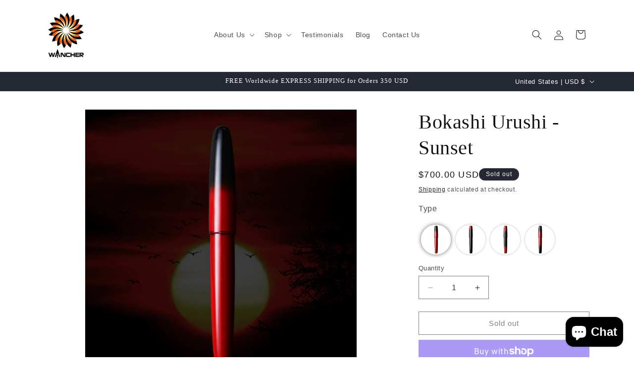

--- FILE ---
content_type: text/javascript
request_url: https://www.wancherpen.com/cdn/shop/t/135/assets/lazy-init.js?v=31521485248839937311758205263
body_size: -534
content:
(function(){if("IntersectionObserver"in window){var loaders={};if(Object.keys(loaders).length!==0){var io=new IntersectionObserver(async function(entries){for(const e of entries)if(e.isIntersecting){var el=e.target;io.unobserve(el);var key=el.dataset.module;if(!(!key||!loaders[key]))try{var mod=await loaders[key]();mod&&typeof mod.default=="function"&&mod.default(el)}catch{}}},{rootMargin:"200px 0px"});document.querySelectorAll("[data-module]").forEach(function(el){var key=el.dataset.module;loaders[key]&&io.observe(el)})}}})();
//# sourceMappingURL=/cdn/shop/t/135/assets/lazy-init.js.map?v=31521485248839937311758205263
